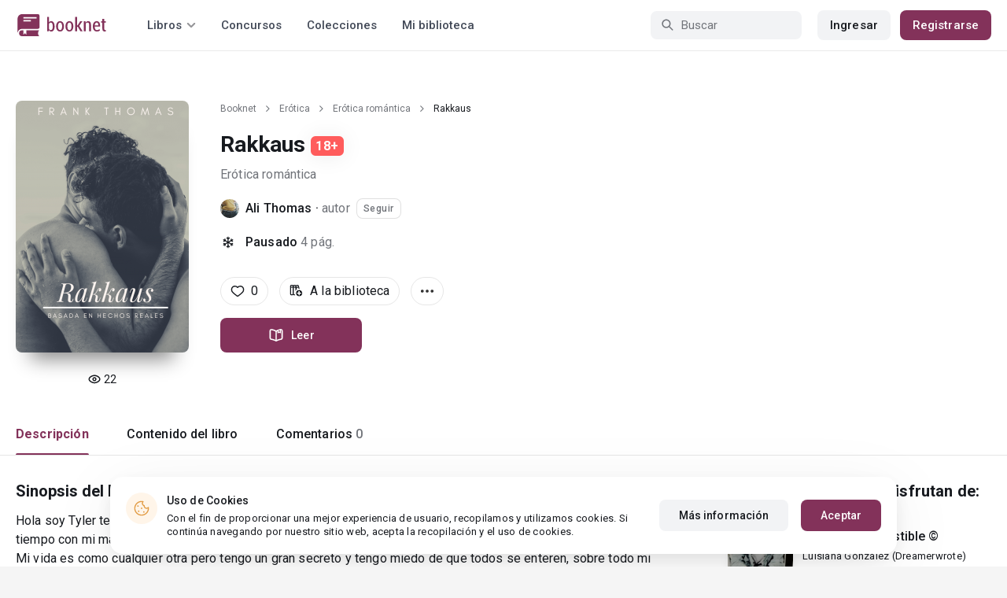

--- FILE ---
content_type: text/html; charset=UTF-8
request_url: https://booknet.com/es/book/rakkaus-b333435
body_size: 10718
content:
<!DOCTYPE html>
<html lang="es-LA" class="">
<head>
    <meta charset="UTF-8"/>
    <meta name="viewport" content="width=970">
    <meta name="MobileOptimized" content="970"/>

                <meta name="description" content="Libro Rakkaus, género: Erótica romántica, autor Ali Thomas . Lee Rakkaus en la plataforma de autopublicación Букнет" />
    
    
    <meta name="csrf-param" content="_csrf">
    <meta name="csrf-token" content="fBZITPUyyDxvpHnWX3Pz7PJdUBoMLrzCUJMmP_I5BQI9Jg58wVmPaDriNKAdSpKAvyQVUEdFjo4_om5TxwttYA==">
    <link rel="dns-prefetch" href="https://fonts.gstatic.com/">
<link rel="dns-prefetch" href="https://fonts.googleapis.com/">
<link rel="dns-prefetch" href="https://www.googleadservices.com/">
<link rel="dns-prefetch" href="https://www.googleadservices.com/">
<link rel="dns-prefetch" href="https://www.googletagmanager.com/">
<link rel="dns-prefetch" href="https://googleads.g.doubleclick.net/">
<link rel="dns-prefetch" href="https://pagead2.googlesyndication.com/">
<link rel="dns-prefetch" href="https://cdn.jsdelivr.net/">
<link rel="dns-prefetch" href="https://connect.facebook.net/">
    <link rel="dns-prefetch" href="https://st.booknet.com/">
    <link rel="preconnect" href="https://st.booknet.com/" crossorigin>
<link rel="preconnect" href="https://fonts.gstatic.com/" crossorigin>
    <title>Rakkaus leer libro en línea en Booknet</title>
    <!--[if IE]><script src="https://st.booknet.com/common/js/jquery-1.11.3.min.js"></script><![endif]-->
    <meta property="og:title" content="Rakkaus">
<meta property="og:description" content="Hola soy Tyler tengo 17 años y estoy a punto de cumplir 18 años, vivo con mis padres y 2 hermanos, paso el mayor tiempo con mi madre ya que mi padre y mis hermanos trabajan.
Mi vida es como cualquier otra pero tengo un gran secreto y tengo miedo de...">
<meta property="og:image" content="https://booknet.com/es/image/fb?bookId=333435&amp;v=1768824375">
<meta property="og:image:secure_url" content="https://booknet.com/es/image/fb?bookId=333435&amp;v=1768824375">
<meta name="Accept-Language" content="es-la">
<link type="image/png" href="https://booknet.com/favicon.ico" rel="icon">
<link href="https://booknet.com/es/book/rakkaus-b333435" rel="canonical">
<link href="https://st.booknet.com/assets/2d38b9b8/css/bootstrap.min.css?v=1550073398" rel="stylesheet">
<link href="https://st.booknet.com/common/css/font-awesome.min.css?v=1.1" rel="stylesheet">
<link href="https://st.booknet.com/common/css/litnet-icon-font.css?v=1.1" rel="stylesheet">
<link href="https://st.booknet.com/common/css/grids.css?v=1.1" rel="stylesheet">
<link href="https://st.booknet.com/common/css/social-likes_classic.css?v=1.1" rel="stylesheet">
<link href="https://st.booknet.com/common/css/flags16.css?v=1.1" rel="stylesheet">
<link href="https://st.booknet.com/common/css/showLoading.css?v=1.1" rel="stylesheet">
<link href="https://st.booknet.com/common/css/jquery.jgrowl.min.css?v=1.1" rel="stylesheet">
<link href="https://st.booknet.com/dist/main.css?v=1750782744" rel="stylesheet">
<script src="https://st.booknet.com/assets/12b6ea3c/jquery.min.js?v=1463765143"></script>
<script src="https://st.booknet.com/assets/6b28fcfb/yii.js?v=1556023766"></script>
<script src="https://st.booknet.com/assets/2d38b9b8/js/bootstrap.min.js?v=1550073398"></script>
<script src="https://st.booknet.com/common/mobile_v2/dist/js/vendor/svg4everybody.min.js?v=1.1"></script>
<script src="https://st.booknet.com/common/js/jquery.cookie.min.js?v=1.1"></script>
<script src="https://st.booknet.com/common/js/social-likes.min.js?v=1.1"></script>
<script src="https://st.booknet.com/common/js/common.js?v=1706260654"></script>
<script src="https://st.booknet.com/common/js/lozad.js?v=1.1"></script>
<script src="https://st.booknet.com/common/js/jquery.showLoading.js?v=1.1"></script>
<script src="https://st.booknet.com/common/js/jquery.jgrowl.min.js?v=1.1"></script>
<script src="https://st.booknet.com/dist/main.js?v=1747057010"></script>
<script>
    dataLayer = [];
    dataLayer.push({
        'event': 'dynrem',
        'dynx_itemid': '333435',
        'dynx_pagetype': 'erotica-romantica',
        'dynx_totalvalue': '0',
    });</script>    <!--<link rel="apple-touch-icon" sizes="57x57" href="/icons/apple-icon-57x57.png">-->
<!--<link rel="apple-touch-icon" sizes="60x60" href="/icons/apple-icon-60x60.png">-->
<!--<link rel="apple-touch-icon" sizes="72x72" href="/icons/apple-icon-72x72.png">-->
<!--<link rel="apple-touch-icon" sizes="76x76" href="/icons/apple-icon-76x76.png">-->
<!--<link rel="apple-touch-icon" sizes="114x114" href="/icons/apple-icon-114x114.png">-->
<!--<link rel="apple-touch-icon" sizes="120x120" href="/icons/apple-icon-120x120.png">-->
<!--<link rel="apple-touch-icon" sizes="144x144" href="/icons/apple-icon-144x144.png">-->
<!--<link rel="apple-touch-icon" sizes="152x152" href="/icons/apple-icon-152x152.png">-->
<link rel="apple-touch-icon" sizes="180x180" href="/icons/apple-icon-180x180.png">
<link rel="icon" type="image/png" sizes="192x192" href="/icons/android-icon-192x192.png">
<link rel="icon" type="image/png" sizes="32x32" href="/icons/favicon-32x32.png">
<link rel="icon" type="image/png" sizes="96x96" href="/icons/favicon-96x96.png">
<link rel="icon" type="image/png" sizes="16x16" href="/icons/favicon-16x16.png">

<link rel="manifest" href="/manifest.json">
<meta name="msapplication-TileColor" content="#ffffff">
<meta name="msapplication-TileImage" content="/maskable_icon.png">
<meta name="theme-color" content="#ffffff">

<script>
    if ("serviceWorker" in navigator) {
        window.addEventListener("load", function () {
            navigator.serviceWorker
                .register("/service-worker.js")
                .then(function (registration) {
                    console.log("ServiceWorker registered");
                })
                .catch(function (err) {
                    console.log("ServiceWorker not registered", err);
                })
        })
    }
</script>

<script src="https://cdn.onesignal.com/sdks/OneSignalSDK.js" async=""></script>

    <meta id="ga-isLoggedIn" value="0"><meta id="ga-lang" value="es">
<script>(function(w,d,s,l,i){w[l]=w[l]||[];w[l].push({'gtm.start':
        new Date().getTime(),event:'gtm.js'});var f=d.getElementsByTagName(s)[0],
        j=d.createElement(s),dl=l!='dataLayer'?'&l='+l:'';j.async=true;j.src=
        'https://www.googletagmanager.com/gtm.js?id='+i+dl;f.parentNode.insertBefore(j,f);
    })(window,document,'script','dataLayer','GTM-W52F723');</script>
<!-- End Google Tag Manager -->

<script>
    window.dataLayer = window.dataLayer || [];

            dataLayer.push({'event': 'lang_es'});
    
    let isMobile = '';
</script>

<meta name="facebook-domain-verification" content="wjtdllnn4zc0aw55n6bx64eb7ez3zk" />


<script>
    window.lang = 'es';
</script>

<script>
    window.addEventListener('appinstalled', function(evt) {
        dataLayer.push({
            'event': 'autoEvent',
            'eventCategory': 'pwa',
            'eventAction': 'Installed',
            'eventLabel': 'Installed'
        });
    });

    if (window.matchMedia('(display-mode: standalone)').matches) {
        dataLayer.push({'is_pwa': 1});
    }
</script>

</head>
<body class="wide-lg bn_body-white">



<!-- Google Tag Manager (noscript) -->
<noscript>
    <iframe src="https://www.googletagmanager.com/ns.html?id=GTM-W52F723" height="0" width="0" style="display:none;visibility:hidden"></iframe>
</noscript>
<!-- End Google Tag Manager (noscript) -->
<div class="bn_header">
        <div class="bn_header__container">
        <div class="container">
            <div class="bn_header__wrapper">
                <div class="bn_header__navigation">
                    
<div class="bn_header__logo">
    <a class="bn_header__logo-link" href="/es">
                    <svg><use href="/common/img/ln_svg-sprite.svg#booknet-logo"></use></svg>
            </a>
</div>
                    
<div class="bn_header__menu">
    <div class="bn_header__menu-item bn_header__menu-dropdown-selector">
        <span>Libros</span>
        <svg>
            <use href="/common/mobile_v2/dist/img/svg/svg-sprite.svg?v=3.4#header-arrow"/>
        </svg>
    </div>
    <a class="bn_header__menu-item" href="/es/contests">
        Concursos    </a>
    <a class="bn_header__menu-item" href="/es/collections">
        Colecciones    </a>
            <a class="bn_header__menu-item" href="/es/site/library">
            Mi biblioteca        </a>
    </div>                </div>
                <div class="bn_header__controls">
                    
<form id="search-form" class="bn_header__search" action="/es/search" method="GET">
<div class="bn_header__search-icon">
    <svg>
        <use href="/common/mobile_v2/dist/img/svg/svg-sprite.svg?v=3.4#magnifier"/>
    </svg>
</div>

<input type="text" class="bn_header__search-input" name="q" autocomplete="off" placeholder="Buscar">
</form>                                            
<div class="bn_header__auth">
    <div class="bn_header__auth-login bn_btn bn_btn-gray" onclick="showLoginPopup();">
        Ingresar    </div>
    <div class="bn_header__auth-register bn_btn" onclick="showRegisterPopup();">
        Registrarse    </div>
</div>                                    </div>
            </div>
        </div>
    </div>
    
<div class="bn_header__menu-dropdown">
    <div class="container">
        <div class="bn_header__menu-dropdown-wrapper">
            <div class="bn_header__menu-dropdown-column">
                <div class="bn_header__menu-dropdown-column-title">
                    Géneros                </div>
                <div class="bn_header__menu-dropdown-column-grid">
                    <div class="bn_header__menu-dropdown-item">
                        <a href="/es/top/all">Todos los géneros</a>
                    </div>
                                            <div class="bn_header__menu-dropdown-item">
                            <a href="/es/top/fantasia">
                                Fantasía                            </a>
                        </div>
                                            <div class="bn_header__menu-dropdown-item">
                            <a href="/es/top/novela-romantica">
                                Novela romántica                            </a>
                        </div>
                                            <div class="bn_header__menu-dropdown-item">
                            <a href="/es/top/ciencia-ficcion">
                                Ciencia ficción                            </a>
                        </div>
                                            <div class="bn_header__menu-dropdown-item">
                            <a href="/es/top/mistica">
                                Mística                            </a>
                        </div>
                                            <div class="bn_header__menu-dropdown-item">
                            <a href="/es/top/chick-lit">
                                Chick lit                            </a>
                        </div>
                                            <div class="bn_header__menu-dropdown-item">
                            <a href="/es/top/fanfic">
                                Fanfic                            </a>
                        </div>
                                            <div class="bn_header__menu-dropdown-item">
                            <a href="/es/top/misterio">
                                Misterio                            </a>
                        </div>
                                            <div class="bn_header__menu-dropdown-item">
                            <a href="/es/top/joven-adulto">
                                Joven Adulto                            </a>
                        </div>
                                            <div class="bn_header__menu-dropdown-item">
                            <a href="/es/top/suspense">
                                Suspenso                            </a>
                        </div>
                                            <div class="bn_header__menu-dropdown-item">
                            <a href="/es/top/paranormal">
                                Paranormal                            </a>
                        </div>
                                            <div class="bn_header__menu-dropdown-item">
                            <a href="/es/top/relatos-cortos">
                                Relatos cortos                            </a>
                        </div>
                                            <div class="bn_header__menu-dropdown-item">
                            <a href="/es/top/personajes-sobrenaturales">
                                Personajes sobrenaturales                            </a>
                        </div>
                                            <div class="bn_header__menu-dropdown-item">
                            <a href="/es/top/novela-negra">
                                Novela negra                            </a>
                        </div>
                                            <div class="bn_header__menu-dropdown-item">
                            <a href="/es/top/otros">
                                Otros                            </a>
                        </div>
                                    </div>
            </div>
            <div class="bn_header__menu-dropdown-column">
                <div class="bn_header__menu-dropdown-column-title">
                    Seleccionar                </div>
                <div class="bn_header__menu-dropdown-column-row">
                    <div class="bn_header__menu-dropdown-item">
                        <a href="/es/top/all">Por popularidad</a>
                    </div>
                    <div class="bn_header__menu-dropdown-item">
                        <a href="/es/top/latest">Por actualizaciones </a>
                    </div>
                    <div class="bn_header__menu-dropdown-item">
                        <a href="/es/top/latest-new">Novedades</a>
                    </div>
                    <div class="bn_header__menu-dropdown-item">
                        <a href="/es/top/best">Los más vendidos</a>
                    </div>
                                        <div class="bn_header__menu-dropdown-item">
                        <a href="/es/collections">Colecciones</a>
                    </div>
                </div>
            </div>
        </div>
    </div>
</div></div>

    <script>
        $(document).on('show.bs.modal', '#buyModal,#payModal', function () {
            $.cookie('tryBuy', '1', {
                path: "/"
            });
            $.cookie('dontShowAnsModal', '1', {
                path: "/",
                expires: 60 * 30
            });
        });

        if (getCookie('tryBuy') === '1' && getCookie('dontShowAnsModal') !== '1') {
            $.get('/user-questions/no-buy', function (result) {
                $('#no-buy-modal').remove();
                $('body').append($(result));
                $('#no-buy-modal').modal('show');
            });
        }
    </script>

<main class="bn_main">
    

<script type="application/ld+json">{"@context":"http:\/\/schema.org","@type":"Product","image":"https:\/\/st.booknet.com\/uploads\/covers\/220\/1618454848_39.png","name":"Rakkaus","url":"https:\/\/booknet.com\/es\/book\/rakkaus-b333435","brand":{"@type":"Person","name":"Ali Thomas ","url":"https:\/\/booknet.com\/es\/ali-thomas-u4777536"},"description":"Hola soy Tyler tengo 17 años y estoy a punto de cumplir 18 años, vivo con mis padres y 2 hermanos, paso el mayor tiempo con mi madre ya que mi padre y mis hermanos trabajan.\r\nMi vida es como cualquier otra pero tengo un gran secreto y tengo miedo de que todos se enteren, sobre todo mi familia ya que es lo que más odian...","releaseDate":"2021-04-15","offers":{"price":0,"priceCurrency":"USD"},"category":"Erótica romántica","productID":"b333435"}</script>

<div style="display: none" id="book_id">333435</div>

<div class="bn_book__header">
    <div class="container">
        <div class="bn_book__header-wrapper">
            <div class="bn_book__header-main">
                <div class="bn_book__header-image">
                    <img class="bn_book__header-image-src" src="https://st.booknet.com/uploads/covers/220/1618454848_39.png" onerror="this.src='https://st.booknet.com/common/img/empty_cover_booknet.png'" alt="Rakkaus"/>
                                        <div class="bn_book__header-image-counter">
                        <svg>
                            <use href="/common/mobile_v2/dist/img/svg/svg-sprite.svg?v=3.4#eye"/>
                        </svg>
                        <span class="bn_text-paragraph-m">
                            22                        </span>
                    </div>
                                    </div>
                <div class="bn_book__header-content">
                    <div class="bn_book__header-content-row">
                        <div class="bn_book__header-breadcrumbs">
                            
<div class="bn_breadcrumbs">
    <div class="container">
        <div class="bn_breadcrumbs__wrapper">
                                                <a class="bn_breadcrumbs__item" href="/">Booknet</a>
                    <i class="fa fa-angle-right"></i>
                                                                <a class="bn_breadcrumbs__item" href="/es/top/erotica">Erótica</a>
                    <i class="fa fa-angle-right"></i>
                                                                <a class="bn_breadcrumbs__item" href="/es/top/erotica-romantica">Erótica romántica</a>
                    <i class="fa fa-angle-right"></i>
                                                                <span class="bn_breadcrumbs__item">Rakkaus</span>
                                    </div>
    </div>
</div>
                        </div>
                        <h1 class="bn_book__header-title bn_text-heading-h1">
                            Rakkaus                                                            <span class="bn_book__header-adult-only bn_text-label-m">18+</span>
                                                    </h1>
                        <div class="bn_book__header-genre-wrapper">
                            <a class="bn_book__header-genre bn_text-paragraph-l" href="/es/top/erotica-romantica">
                                Erótica romántica                            </a>
                        </div>
                        <div class="bn_book__header-authors-container">
                                                            <div class="bn_book__header-author-item">
                                    <div class="bn_book__header-author-item-image">
                                        <a href="/ali-thomas-u4777536"></a>
                                        <img src="https://st.booknet.com/uploads/user_avatars_new/160/rkq-lsNvnb1RgYwb473CFW8kn3hm0cE8.jpg" alt="Ali Thomas " onerror="this.src='https://st.booknet.com/common/img/default_avatar.jpg'"/>
                                    </div>
                                    <div class="bn_book__header-author-item-name bn_text-paragraph-l">
                                        <a href="/ali-thomas-u4777536">Ali Thomas </a> · <span>autor</span>
                                    </div>
                                                                            <button onclick="showLoginPopup()" class="bn_book__header-author-item-button bn_text-label-m">
                                            Seguir                                        </button>
                                                                    </div>
                                                                                    </div>
                        <div class="bn_book__header-status bn_text-paragraph-l">
                                                            <svg>
                                    <use href="/common/mobile_v2/dist/img/svg/svg-sprite.svg?v=3.4#snowflake"/>
                                </svg>
                                <span class="bn_book__header-status-value">
                                    Pausado                                </span>
                                                        <span class="bn_book__header-status-count">
                                4                                pág.                            </span>
                                                    </div>
                    </div>
                    <div class="bn_book__header-content-row">
                        <div class="bn_book__header-buttons-wrapper">
                                                            <div class="bn_book__header-button bn_book__header-button-like" onclick="showLoginPopup();">
                                    <svg class="bn_book__header-button-icon">
                                        <use href="/common/mobile_v2/dist/img/svg/svg-sprite.svg?v=3.4#heart"/>
                                    </svg>
                                    <span class="bn_text-paragraph-l">
                                        0                                    </span>
                                </div>
                                                                                        <div class="bn_book__header-button" onclick="showLoginPopup();">
                                    <svg class="bn_book__header-button-icon">
                                        <use href="/common/mobile_v2/dist/img/svg/svg-sprite.svg?v=3.4#shelf-add"/>
                                    </svg>
                                    <span class="bn_text-paragraph-l">
                                        A la biblioteca                                    </span>
                                </div>
                                                        <div class="bn_book__header-button bn_menu-dropdown share hidden">
                                <div class="bn_menu-dropdown__overlay"></div>
                                <div class="bn_menu-dropdown__button">
                                    <svg class="bn_book__header-button-icon">
                                        <use href="/common/mobile_v2/dist/img/svg/svg-sprite.svg?v=3.4#share"/>
                                    </svg>
                                    <span class="bn_text-paragraph-l">
                                        Compartir                                    </span>
                                </div>
                                <ul class="bn_menu-dropdown__items-wrapper bn_text-title-s">
                                    <li>
                                        <div class="bn_menu-dropdown__item auto-close" onclick="copyToClipboard('https://booknet.com/es/book/rakkaus-b333435', 'Enlace copiado')">
                                            <svg>
                                                <use href="/common/mobile_v2/dist/img/svg/svg-sprite.svg?v=3.4#chain"></use>
                                            </svg>
                                            <span>
                                                Copiar el enlace                                            </span>
                                        </div>
                                    </li>
                                </ul>
                            </div>
                            <div class="bn_book__header-button bn_menu-dropdown">
                                <div class="bn_menu-dropdown__overlay"></div>
                                <div class="bn_menu-dropdown__button">
                                    <svg>
                                        <use href="/common/mobile_v2/dist/img/svg/svg-sprite.svg?v=3.4#dots"></use>
                                    </svg>
                                </div>
                                <ul class="bn_menu-dropdown__items-wrapper bn_text-title-s">
                                                                        <li>
                                        <div id="menu-common-complaint" class="bn_menu-dropdown__item auto-close" data-id="333435">
                                            <svg>
                                                <use href="/common/mobile_v2/dist/img/svg/svg-sprite.svg?v=3.4#attention"/>
                                            </svg>
                                            <span>
                                                Reportar                                            </span>
                                        </div>
                                    </li>
                                </ul>
                            </div>
                        </div>
                        <div class="bn_book__header-main-buttons-wrapper">
                            <a class="bn_btn bn_read-button" href="/es/reader/rakkaus-b333435" onclick="ln.track(&quot;Start reading&quot;, &quot;Reader&quot;, &quot;Ali Thomas &quot;);"><svg class="bn_read-button__icon"><use href="/common/mobile_v2/dist/img/svg/svg-sprite.svg?v=3.4#book-open"/></svg><span class="bn_read-button__text">Leer</span></a>                                                                                </div>
                        <!-- Модальное окно для замороженных продаж  -->
<div id="selling-frozen-modal" class="modal fade" role="dialog">
    <div class="modal-dialog">
        <div class="modal-content">
            <div class="modal-body">
                <button type="button" class="close" data-dismiss="modal" aria-label="Close"><span aria-hidden="true">&times;</span></button>
                <h4 class="modal-title" style="margin-bottom: 10px">Compra de libros</h4>
                <p>
                    Las ventas han sido detenidas.
                                    </p>
                <div style="text-align: right">
                    <button type="button" class="btn btn-default" data-dismiss="modal">Cerrar</button>
                </div>
            </div>
        </div>
    </div>
</div>
<script type="text/javascript">
    $('#js-buyModal').on('click', function(){
        let buyText = $("#buyModal");
        if(!buyText[0]) {
            $.get("/book/popup-buy", {'id':333435}, function(data){
                $('body').append(data) ;
                $("#buyModal").modal() ;
            });
        } else {
            buyText.modal() ;
        }
        ln.track('buy', 'click_btn');
    });
</script>                                            </div>
                </div>
            </div>
            <div class="bn_book__header-navigation">
                <ul class="bn_commerce-navigation__menu bn_text-title-m">
                    <li>
                        <div data-target="main" class="bn_book__navigation bn_commerce-navigation__menu-item active">
                            Descripción                        </div>
                    </li>
                    <li>
                        <div data-target="chapters" class="bn_book__navigation bn_commerce-navigation__menu-item ">
                            Contenido del libro                        </div>
                    </li>
                                                                <li>
                            <div data-target="comments" class="bn_book__navigation bn_commerce-navigation__menu-item ">
                                Comentarios                                <span>
                                    0                                </span>
                            </div>
                        </li>
                                    </ul>
            </div>
        </div>
    </div>
</div>


<div id="complaint-modal"></div>



<div id="verification" class="fade modal" role="dialog" tabindex="-1">
<div class="modal-dialog modal-md">
<div class="modal-content">
<div class="modal-header">
<button type="button" class="close" data-dismiss="modal" aria-hidden="true">&times;</button>
Confirmar el código
</div>
<div class="modal-body">
<div>Тут будет форма</div>
</div>
<div class="modal-footer">
Тут будут кнопки
</div>
</div>
</div>
</div>
<div class="modal fade" id="modalLike" tabindex="-1" role="dialog">
    <div class="modal-dialog">
        <div class="modal-content">
            <div class="modal-header" style="background-color: #5694da; color: white">
                Notificación                <button type="button" class="close" data-dismiss="modal" aria-label="Close">
                    <span aria-hidden="true">&times;</span></button>
            </div>
            <div class="modal-body">
                Hola, . Su cuenta aún no cuenta con la opción de "Me gusta" para el libro. Estará disponible para usted en los próximos días. ¡Que tenga una buena lectura en Booknet!            </div>
        </div>
    </div>
</div>


<div class="modal fade" id="modalCommon" tabindex="-1" role="dialog">
    <div class="modal-dialog">
        <div class="modal-content">
            <div class="modal-header" style="background-color: #5694da; color: white">
                Notificación                <button type="button" class="close" data-dismiss="modal" aria-label="Close">
                    <span aria-hidden="true">&times;</span></button>
            </div>
            <div class="modal-body">
            </div>
        </div>
    </div>
</div>

<div class="modal fade" id="modalEmail" tabindex="-1" role="dialog">
    <div class="modal-dialog">
        <div class="modal-content">
            <div class="modal-header" style="background-color: #5694da; color: white">
                Confirmación de correo electrónico                <button type="button" class="close" data-dismiss="modal" aria-label="Close">
                    <span aria-hidden="true">&times;</span></button>
            </div>
            <div class="modal-body">
            </div>
        </div>
    </div>
</div>

<div class="modal fade" id="onlyAdult" tabindex="-1" role="dialog">
    <div class="modal-dialog">
        <div class="modal-content modal-sm">
            <div class="modal-header">
                <button type="button" class="close" data-dismiss="modal" aria-label="Close"><span aria-hidden="true">&times;</span>
                </button>
                <p class="modal-title" id="myModalLabel">Restricción 18+</p>
            </div>
            <div class="modal-body">
                Este contenido está disponible sólo para los usuarios registrados <br> mayores de 18 años.            </div>
            <div class="modal-footer">
                <button type="button" class="btn btn-default"
                        data-dismiss="modal">Cerrar</button>
            </div>
        </div>
    </div>
</div>

<div class="modal fade" id="onlyAdult14" tabindex="-1" role="dialog">
    <div class="modal-dialog">
        <div class="modal-content modal-sm">
            <div class="modal-header">
                <button type="button" class="close" data-dismiss="modal" aria-label="Close"><span aria-hidden="true">&times;</span>
                </button>
                <p class="modal-title" id="myModalLabel">Restricción +14</p>
            </div>
            <div class="modal-body">
                La compra puede ser realizada por un usuario mayor de 14 años            </div>
            <div class="modal-footer">
                <button type="button" class="btn btn-default"
                        data-dismiss="modal">Cerrar</button>
            </div>
        </div>
    </div>
</div>






<div class="bn_book__body">
    <div class="container">
        <div class="bn_book__body-wrapper">
            <div class="bn_book__body-content">
                
<div class="bn_book__main bn_book__tab active" id="main">
        <div class="bn_book__about">
        <div class="bn_book__about-title bn_text-heading-h4">
            Sinopsis del libro            "Rakkaus"
        </div>
        <div class="bn_book__about-content bn_text-paragraph-l">
            Hola soy Tyler tengo 17 años y estoy a punto de cumplir 18 años, vivo con mis padres y 2 hermanos, paso el mayor tiempo con mi madre ya que mi padre y mis hermanos trabajan.<br>Mi vida es como cualquier otra pero tengo un gran secreto y tengo miedo de que todos se enteren, sobre todo mi familia ya que es lo que más odian...        </div>
    </div>
    <div class="bn_book__tags bn_text-paragraph-l">
        <a href="/es/tag/violencia-t684388">violencia</a><a href="/es/tag/contenido homosexual-t1127993">contenido homosexual</a><a href="/es/tag/contenido 18-t13537572">contenido 18</a>    </div>
    </div>
                
<div class="bn_book__chapters bn_book__tab  " id="chapters">
    <div class="bn_book__chapters-heading">
        <div class="bn_book__chapters-info">
            <div class="bn_book__chapters-title bn_text-heading-h4">
                Contenido del libro: 2 capítulos            </div>
                            <div class="bn_book__chapters-description bn_text-paragraph-l">
                    Última actualización:                    <span>15 Abr 2021</span>
                </div>
                    </div>
        <div class="bn_book__chapters-filter">
            <select class="initialize-custom-dropdown book-chapters-sort" name="sort" data-selected-prefix="Empezar por" data-list-title="Empezar por: " onchange="bookChaptersSort()">
<option value="asc">capítulos anteriores</option>
<option value="desc" selected>capítulos nuevos</option>
</select>        </div>
    </div>
    <div class="bn_book__chapters-content reverse">
                    <div class="bn_book__chapters-item ">
                <div class="bn_book__chapters-item-heading">
                    <a href="/es/reader/rakkaus-b333435?c=3337185" class="bn_book__chapters-item-link"></a>
                    <svg class="bn_book__chapters-item-lock">
                        <use href="/common/mobile_v2/dist/img/svg/svg-sprite.svg?v=3.4#lock"></use>
                    </svg>
                    <span class="bn_book__chapters-item-title bn_text-paragraph-l">
                        El Chico Nuevo                    </span>
                    <svg class="bn_book__chapters-item-arrow">
                        <use href="/common/mobile_v2/dist/img/svg/svg-sprite.svg?v=3.4#footer-arrow-down"></use>
                    </svg>
                </div>
                                    <div class="bn_book__chapters-item-date bn_text-paragraph-l">
                        15 Abr 2021                    </div>
                            </div>
                    <div class="bn_book__chapters-item ">
                <div class="bn_book__chapters-item-heading">
                    <a href="/es/reader/rakkaus-b333435?c=3337203" class="bn_book__chapters-item-link"></a>
                    <svg class="bn_book__chapters-item-lock">
                        <use href="/common/mobile_v2/dist/img/svg/svg-sprite.svg?v=3.4#lock"></use>
                    </svg>
                    <span class="bn_book__chapters-item-title bn_text-paragraph-l">
                        La LLamada                    </span>
                    <svg class="bn_book__chapters-item-arrow">
                        <use href="/common/mobile_v2/dist/img/svg/svg-sprite.svg?v=3.4#footer-arrow-down"></use>
                    </svg>
                </div>
                                    <div class="bn_book__chapters-item-date bn_text-paragraph-l">
                        15 Abr 2021                    </div>
                            </div>
            </div>
</div>
                
                
    <div class="bn_book__comments " id="comments">
        <div id="comments-list">
                <input type="hidden" name="comments-uid" value=""/>

<style>
    .found_comment {
        border: 2px solid green;
    }
</style>

<!-- Comments head -->
<div class="comments-head">
    <h3 class="comments-head-title">
        0 comentarios    </h3>

    <div class="comments_textarea-w js_c_textarea-w">
                    <p>Es necesario iniciar la sesión en su cuenta para poder dejar un comentario</p>
            <a href="#!" class="bn_btn bn_btn-m" onclick="showLoginPopup();">
                Ingresar            </a>
            </div><!--comments_textarea-w-->

</div><!--comments-head-->


<!-- Comments tree -->
<div id="cmnts"
     data-url="/es/comments/edit"
     data-reset-url="/es/comments/get-comment"
     data-add-url="/es/comments/add?type=book&id=333435"
     data-canDelete=""
     data-search-comment=""
     data-comment-delete-confirm="Eliminar?"
     data-comment-delete="Comentario eliminado",
     data-url-load-comment="/es/comments/load-comment" ,
     data-url-load-list="/es/comments/load-list?type=book&id=333435" ,
     data-show-thread = "Mostrar",
     data-hide-thread = "Ocultar",
     data-add-to-black-list-confirm = "¡Atención! Este usuario nunca más podrá comentar sus libros y entradas de blog.",
     data-add-to-black-list-success = "El usuario fue añadido en la lista negra",
>

    <div class="bn_comments__sticky-item-wrapper">
            </div>

    </div>

<div style="text-align: center;">
    <a href="#!" class="ln_btn ln_btn-gray" style="display: none">Загрузить больше комментариев</a>
</div>

<div class="comments-pagination pagination-wrapper js-comments-pagination" id="comments-pagination">
    </div>

<div class="modal fade" id="modal-delete-comment" tabindex="-1" role="dialog"
     aria-labelledby="myModalLabel">
    <div class="modal-dialog" style="width: 400px" role="document">
        <div class="modal-content">
            <div class="modal-header">
                <button type="button" class="close" data-dismiss="modal" aria-label="Close">
                    <span class="icon-close"></span>
                </button>
                <h4 class="modal-title" id="myModalLabel">
                    Eliminar comentario                </h4>
            </div>
            <div class="modal-body">
                <p>
                    ¿Está seguro de que desea eliminar el comentario?                    <br>
                    El comentario se eliminará de forma permanente.                </p>
                <a class="btn btn-purp" href="#!" id="btn-delete-comment" data-dismiss="modal">
                    Eliminar                </a>
                <a class="btn" href="#!" data-dismiss="modal">
                    Cancelar                </a>
            </div>
        </div>
    </div>
</div>

<div class="modal fade" id="modal-add-black-list" tabindex="-1" role="dialog"
     aria-labelledby="myModalLabel">
    <div class="modal-dialog" style="width: 400px" role="document">
        <div class="modal-content">
            <div class="modal-header">
                <button type="button" class="close" data-dismiss="modal" aria-label="Close">
                    <span class="icon-close"></span>
                </button>
                <h4 class="modal-title" id="myModalLabel">
                    Bloqueo de comentarios                </h4>
            </div>
            <div class="modal-body">
                <p>
                    ¿Realmente quiere prohibir a <span class="black-name" style="font-weight: bold"></span> comentar?                </p>
                <a class="btn btn-purp" href="#!" id="btn-add-black-comment" data-dismiss="modal">
                    Prohibir                </a>
                <a class="btn" href="#!" data-dismiss="modal">
                    Cancelar                </a>
            </div>
        </div>
    </div>
</div>


<div class="comments-content" style="display: none;">
    <div class="comments_textarea-w js_c_textarea-w prepared-static">
        <textarea class="comments_textarea" name="comment"
                  placeholder="Escribe su comentario..."
                  rows="3" maxlength="1200">
        </textarea>
        <input type="hidden" name="object-id" value="333435">
        <input type="hidden" name="object-type" value="book">
        <div class="comments_textarea-btn">
            <div class="comments_column">
                                    <button type="button" id="cmt-reply-btn" class="bn_btn bn_btn-m bn_spinner__submit ln_disabled">
                        Añadir                    </button>
                
                <button type="button" id="cmt-save-btn" class="bn_btn bn_btn-m bn_spinner__submit">
                    Guardar                </button>
                <button type="button" id="cmt-cancel-btn" class="bn_btn bn_btn-m bn_btn-gray js_c_textarea_reply-cancel" >
                    Cancelar                </button>
                <button type="button" id="cmt-delete-btn" class="bn_btn bn_btn-m bn_btn-gray js_c_textarea_reply-cancel" >
                    Cancelar                </button>
            </div>
            <div class="comments_column">
                <span class="count-sign-comment">
                    Quedan                <span class="js-count-sign">1200</span>
                    caracteres                </span>
            </div>
        </div>
    </div>
</div>

<script>
    $('.js_c_textarea').on('focus', function(){
        $('.comments_textarea-w').addClass('prepared')
        $('.js_c_textarea-btn').css('display', 'flex');
        $('.comments_textarea').css('height', '75px');
    });

    $('.js_c_textarea').on('input focus', function (event) {
        const form = $(this).closest('.cmt-form');
        const btn = $(form).find('#cmt-btn');
        const countSign = $(form).find('.js-count-sign');

        if ($(this).val().trim().length > 0) {
            $(btn).removeClass('ln_disabled');
            countSign.text(1200 - $(this).val().trim().length);
        } else {
            $(btn).addClass('ln_disabled');
            countSign.text(1200);
        }
    });

    $('.js_c_textarea-cancel').on('click', function (event) {
        $('.js_c_textarea').val('');
        $('.comments_textarea-w').removeClass('prepared')
        $('.js_c_textarea-btn').css('display', 'none');
        $('.comments_textarea').css('height', '28px');
    });

    //_______________________________________________________ comment_answer_count icon____________
    $(document).on('click', '.comment_answer_count', function () {
        $(this).toggleClass("ico_revert");
    });
</script>        </div>
    </div>
            </div>
            
<div class="bn_book__body-sidebar bn_text-paragraph-xl-m">
    
        <div class="bn_sidebar_list">
        <div class="bn_sidebar_list__title bn_text-heading-h4">
            Los lectores también disfrutan de:        </div>
        <div class="bn_sidebar_list__wrapper">
                            
<div class="bn_sidebar_book">
    <div class="bn_sidebar_book__image">
        <a class="bn_sidebar_book__image-link" href="/es/book/atraccion-irresistible-b98892"></a>
        <img src="https://st.booknet.com/uploads/covers/220/1611511741_25.jpeg" onerror="this.src='https://st.booknet.com/common/img/empty_cover_booknet.png'"/>
    </div>
    <div class="bn_sidebar_book__info">
        <div class="bn_sidebar_book__title bn_text-title-m">
            <a class="bn_sidebar_book__title-link" href="/es/book/atraccion-irresistible-b98892">
                Atracción Irresistible ©            </a>
        </div>
        <div class="bn_sidebar_book__author bn_text-label-l">
            <a href="/es/luisiana-gonzalez-dreamerwrote-u751538">Luisiana Gonzalez (Dreamerwrote)</a>        </div>
        <div class="bn_sidebar_book__tags bn_text-paragraph-s">
            <span class="bn_sidebar_book__tags-prefix">
                Hay en el texto:            </span>
            <span>
                <a href="/es/tag/comedia romatica juvenil-t590735">comedia romatica juvenil</a>, <a href="/es/tag/romancejuvenil-t790053">romancejuvenil</a>, <a href="/es/tag/adolescentes y problemas-t928885">adolescentes y problemas</a>            </span>
        </div>
        <div class="bn_sidebar_book__status bn_text-label-l">
                            <svg>
                    <use href="/common/mobile_v2/dist/img/svg/svg-sprite.svg?v=3.4#check"></use>
                </svg>
                        <span>
                389                pág.            </span>
        </div>
    </div>
</div>                    </div>
    </div>


</div>


        </div>
    </div>
</div>


</main>


<script type="text/javascript">
    $(document).ready(function(){
        var empty  = $("#checkeds-empty a");

        empty.addClass('disable');
        $('#checkboxEmpty').change(function () {
            empty.toggleClass('disable');
        });
    });
</script>



<div class="bn_cookies">
    <div class="bn_cookies__container">
        <div class="bn_cookies__wrapper">
            <div class="bn_cookies__content">
                <div class="bn_cookies__icon">
                    <svg>
                        <use href="/common/mobile_v2/dist/img/svg/svg-sprite.svg?v=3.4#cookie"></use>
                    </svg>
                </div>
                <div class="bn_cookies__heading">
                    <div class="bn_cookies__title bn_text-title-s">
                        Uso de Cookies                    </div>
                    <div class="bn_cookies__description bn_text-label-l">
                        Con el fin de proporcionar una mejor experiencia de usuario, recopilamos y utilizamos cookies. Si continúa navegando por nuestro sitio web, acepta la recopilación y el uso de cookies.                    </div>
                </div>
            </div>
            <div class="bn_cookies__buttons-container">
                <a class="bn_cookies__button bn_btn bn_btn-gray bn_btn-m" href="/es/info/privacy-cookies">Más información</a>                <button type="button" id="bn_cookies__button-accept" class="bn_cookies__button bn_btn bn_btn-m">Aceptar</button>            </div>
        </div>
    </div>
</div>

<script type="text/javascript">
    $(document).ready(function(){
        try {
            setTimeout(function () {
                if (parseInt($.cookie('isCookies') || localStorage.getItem('agreeCookie')) !== 1) {
                    $('.bn_cookies').addClass('open');
                }

                $('#bn_cookies__button-accept').on('click', function () {
                    $('.bn_cookies').removeClass('open');
                    $.cookie('isCookies', 1, {
                        path: "/"
                    });
                    localStorage.setItem("agreeCookie", 1);
                });
            }, 1000)
        } catch (e) {}
    });
</script>
<footer class="footer">
    <div class="container">
                <div class="footer__top">
            <div class="footer__top-column">
                <div class="footer__top-links-container">
                                                                        <div class="footer__top-link">
                                <a href="/es/news" rel="nofollow">Noticias</a>                            </div>
                                                                                                <div class="footer__top-link">
                                <a href="/es/info/rightholders" rel="nofollow">Para los titulares de derechos de autor</a>                            </div>
                                                                                                <div class="footer__top-link">
                                <a href="/es/feedback" rel="nofollow">Preguntas frecuentes de los lectores</a>                            </div>
                                                                                                <div class="footer__top-link">
                                <a href="/es/feedback?alias=2" rel="nofollow">Preguntas frecuentes de los autores</a>                            </div>
                                                            </div>
            </div>
            <div class="footer__top-column">
                <div class="footer__top-links-container">
                                                                        <div class="footer__top-link">
                                <a href="/es/info/oplata" rel="nofollow">Compra de libros electrónicos</a>                            </div>
                                                                                                                                            <div class="footer__top-link">
                                <a href="/es/about" rel="nofollow">Sobre Booknet</a>                            </div>
                                                                                                <div class="footer__top-link">
                                <a href="/es/user-search" rel="nofollow">Buscar usuarios</a>                            </div>
                                                                                                                            </div>
            </div>
            <div class="footer__top-column">
                <div class="footer__top-controls-container">
                                            <div class="footer__top-control language">
                            <svg>
                                <use href="/common/mobile_v2/dist/img/svg/svg-sprite.svg?v=3.4#books-language"/>
                            </svg>
                            <span class="footer__top-control-label">Books language:</span>
                            <div class="footer__language-dropdown">
                                <div class="footer__language-select">
                                    <span>Español</span>
                                    <svg>
                                        <use href="/common/mobile_v2/dist/img/svg/svg-sprite.svg?v=3.4#footer-arrow-down"/>
                                    </svg>
                                </div>
                                <div class="footer__language-list">
                                                                                                                        <a href="/site/change-lang-content?lang=en">English</a>                                                                                                                                                                <a href="//booknet.ua">Українська мова</a>                                                                                                            </div>
                            </div>
                        </div>
                                        <div class="footer__top-control">
                        <a class="footer__top-control-link" href="/es/feedback">
                            <svg>
                                <use href="/common/mobile_v2/dist/img/svg/svg-sprite.svg?v=3.4#chat-bubbles"/>
                            </svg>
                            <span class="footer__top-control-label">Soporte técnico</span>
                        </a>
                    </div>
                    <div class="footer__top-control">
                        <a class="footer__top-control-link" href="/es/site/switch-theme?goto=mobile_v2" title="Leer libros online en tu teléfono, versión móvil">
                            <svg>
                                <use href="/common/mobile_v2/dist/img/svg/svg-sprite.svg?v=3.4#mobile-phone"/>
                            </svg>
                            <span class="footer__top-control-label">Versión móvil</span>
                        </a>
                    </div>
                </div>
            </div>
            <div class="footer__top-column">
                <div class="footer__top-information-container">
                    <div class="footer__top-information-column">
                        <div class="footer__top-apps">
                            <a class="footer__top-app-link" href="https://apps.apple.com/app/booknet-electronic-books/id1529082270" target="_blank" rel="external">
                                <svg>
                                    <use href="/common/mobile_v2/dist/img/svg/svg-sprite.svg?v=3.4#app-store"/>
                                </svg>
                            </a>
                            <a class="footer__top-app-link" href="https://play.google.com/store/apps/details?id=com.booknet" target="_blank" rel="external">
                                <svg>
                                    <use href="/common/mobile_v2/dist/img/svg/svg-sprite.svg?v=3.4#google-play"/>
                                </svg>
                            </a>
                        </div>
                        <div class="footer__top-payments-container">
                            <div class="footer__top-payment">
                                <img src="/common/img/icons/mastercard.svg">
                            </div>
                            <div class="footer__top-payment">
                                <img src="/common/img/icons/visa.svg">
                            </div>
                        </div>
                    </div>
                    <div class="footer__top-information-column">
                        <div class="footer__top-socials">
    <a class="f-lnk" href="https://www.facebook.com/BooknetEspanol/" target="_blank" rel="nofollow">
        <i class="fa fa-facebook" aria-hidden="true"></i>
    </a>
    <a class="i-lnk" href="https://www.instagram.com/booknet_espanol/" target="_blank" rel="nofollow">
        <i class="fa fa-instagram" aria-hidden="true"></i>
    </a>
    <a class="t-lnk" id="telegram-icon-id" href="https://t.me/Spain_reader2_bot" target="_blank" rel="nofollow"
       data-lang="es">
        <i class="fa fa-telegram" aria-hidden="true"></i>
    </a>
</div>
                        <div class="footer__top-warning">
                            ¡Atención! El sitio puede contener materiales no adecuados para personas menores de 18 años.                        </div>
                    </div>
                </div>
            </div>
        </div>
        <div class="footer__bottom">
            <div class="footer__bottom-column">
                <div class="footer__bottom-copyright">
                    © 2026 Booknet. Todos los derechos reservados.                </div>
                <div class="footer__bottom-copyright">
                                            Dirección comercial: Griva Digeni 51, oficina 1, Larnaca, 6036, Chipre                                    </div>
            </div>
            <div class="footer__bottom-column">
                <div class="footer__bottom-privacy-row">
                                                                        <a class="footer__bottom-privacy-link" href="/es/info/privacy-policy" rel="nofollow">Privacy policy</a>                                                                                                <a class="footer__bottom-privacy-link" href="/es/info/dmca" rel="nofollow">DMCA Copyright Policy</a>                                                                                                <a class="footer__bottom-privacy-link" href="/es/info/terms" rel="nofollow">Condiciones de uso</a>                                                                                                <a class="footer__bottom-privacy-link" href="/es/info/confidental" rel="nofollow">Acuerdo de Privacidad </a>                                                            </div>
                <div class="footer__bottom-privacy-row">
                                                                        <a class="footer__bottom-privacy-link" href="mailto:pr@booknet.com" rel="nofollow">Área RR.PP.: pr@booknet.com</a>                                                                                                <a class="footer__bottom-privacy-link" href="/es/info/rules" rel="nofollow">Reglas para la publicación de libros</a>                                                            </div>
            </div>
        </div>
    </div>
</footer>

<div class="modal fade" id="modal-channel" tabindex="-1" role="dialog">
    <div class="modal-dialog" style="width: 500px">
        <div class="modal-content">
            <div class="modal-header">
                ¿Deseas leer libros gratis en Booknet?                <button type="button" class="close" data-dismiss="modal" aria-label="Close">
                    <span aria-hidden="true">&times;</span></button>
            </div>
            <div class="modal-body">
                <p>Suscríbete a nuestro Bot de telegram y te recomendaremos los mejores libros</p>
                <div class="channel-btns" style="text-align: center">
                    <a class="btn btn-purp" target="_blank"  href="https://t.me/Spain_reader2_bot"  data-code="7"  style="margin: 10px; font-size: 16px;"><img style="padding-right:5px; vertical-align: middle;" src="/common/img/social/telegram.png" width="30px"> Sí, quiero</a>                                            <button type="button" class="btn btn-default" data-dismiss="modal" style="margin: 10px;">No, gracias</button>
                                    </div>
            </div>
        </div>
    </div>
</div>


<script src="https://st.booknet.com/common/js/complaint/complaint.js?v=1624963392"></script>
<script src="https://st.booknet.com/common/js/comments_widget.js?v=2.81"></script>
<script src="https://st.booknet.com/common/js/footer.js?v=1665488731"></script>
<script src="https://st.booknet.com/common/js/channel/channel.js?v=2"></script>
<script src="https://st.booknet.com/assets/680081d8/es-LA.js?v=1636651107"></script>
<script src="https://st.booknet.com/assets/25dffdec/javascripts/md5.js?v=1593847238"></script>
<script src="https://st.booknet.com/assets/25dffdec/javascripts/lajax.js?v=1593847238"></script>
<script src="https://st.booknet.com/assets/6b28fcfb/yii.activeForm.js?v=1556023766"></script>
<script src="https://st.booknet.com/assets/6b28fcfb/yii.validation.js?v=1556023766"></script>
<script>jQuery(function ($) {
jQuery('#verification').modal({"show":false});

(function(){
    window.ln = {
        track: function(name, category, label) {
            if (!label) {
                label = name;
            }
            
            dataLayer.push({
                'event': 'autoEvent', 
                'eventCategory': category, 
                'eventAction': name, 
                'eventLabel': label
            });
        }
    };
})();

lozad('.lozad', {
    load: function(el) {
        el.src = el.dataset.src;
        el.onload = function() {
            el.classList.add('img_fade_in')
        }
    }
}).observe()

jQuery('#search-form').yiiActiveForm([], []);

    $(document).on('click', '.footer__language-dropdown', function () {
        let that = $(this);
    
        that.toggleClass('opened');
    
        $(document).click(function (event) {
            if ($(event.target).closest('.footer__language-dropdown').length) return;
    
            that.removeClass('opened');
        });
    });

});</script>
<script>jQuery(window).on('load', function () {
ln.track('Show', 'Widget_ReadWithThisBook');
});</script></body>
</html>
